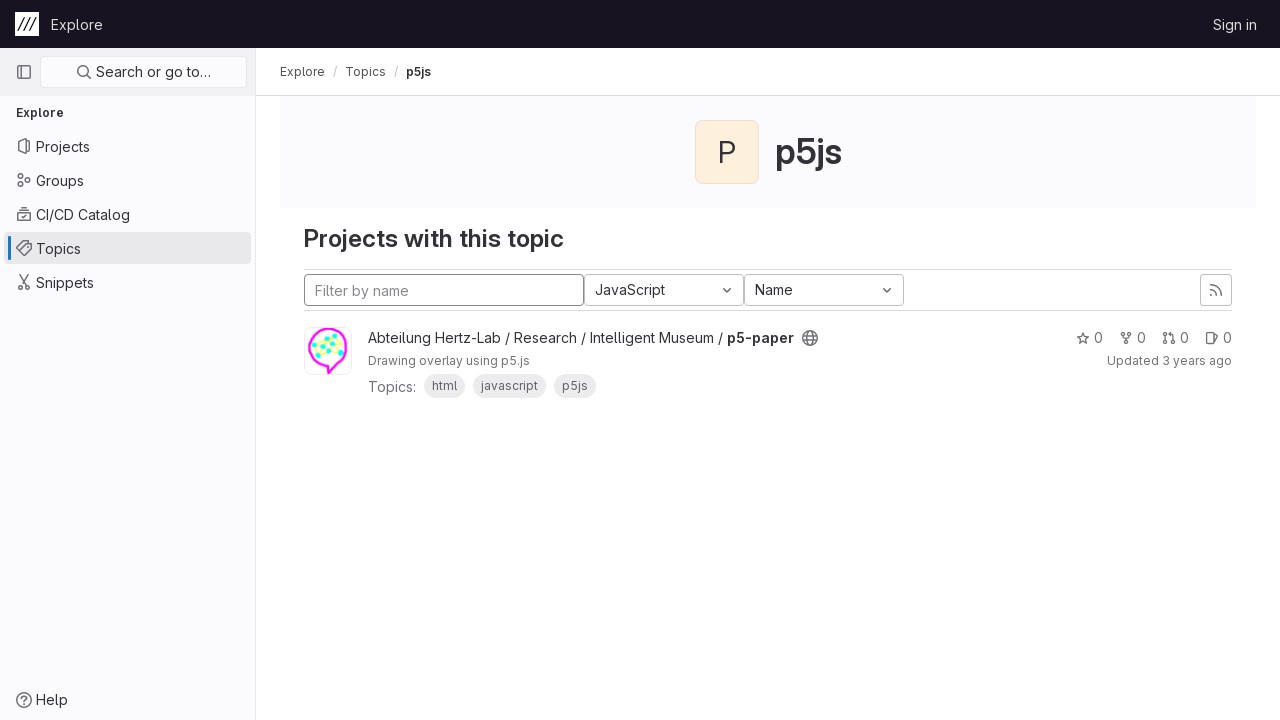

--- FILE ---
content_type: text/html; charset=utf-8
request_url: https://git.zkm.de/explore/projects/topics/p5js?language=2&sort=name_asc
body_size: 7242
content:
<!DOCTYPE html>
<html class="ui-light-gray with-header with-top-bar " lang="en">
<head prefix="og: http://ogp.me/ns#">
<meta charset="utf-8">
<meta content="IE=edge" http-equiv="X-UA-Compatible">
<meta content="width=device-width, initial-scale=1" name="viewport">
<title>p5js · Topics · GitLab</title>
<script>
//<![CDATA[
window.gon={};gon.api_version="v4";gon.default_avatar_url="https://git.zkm.de/assets/no_avatar-849f9c04a3a0d0cea2424ae97b27447dc64a7dbfae83c036c45b403392f0e8ba.png";gon.max_file_size=10;gon.asset_host=null;gon.webpack_public_path="/assets/webpack/";gon.relative_url_root="";gon.user_color_scheme="white";gon.markdown_surround_selection=null;gon.markdown_automatic_lists=null;gon.math_rendering_limits_enabled=true;gon.recaptcha_api_server_url="https://www.recaptcha.net/recaptcha/api.js";gon.recaptcha_sitekey="";gon.gitlab_url="https://git.zkm.de";gon.revision="1e912d57d5a";gon.feature_category="groups_and_projects";gon.gitlab_logo="/assets/gitlab_logo-2957169c8ef64c58616a1ac3f4fc626e8a35ce4eb3ed31bb0d873712f2a041a0.png";gon.secure=true;gon.sprite_icons="/assets/icons-1563760c6022424ca5187159258484be0c106b044e5e5a1b4f0be7a10cd6c90f.svg";gon.sprite_file_icons="/assets/file_icons/file_icons-7cd3d6c3b29a6d972895f36472978a4b5adb4b37f9b5d0716a380e82389f7e0e.svg";gon.emoji_sprites_css_path="/assets/emoji_sprites-e1b1ba2d7a86a445dcb1110d1b6e7dd0200ecaa993a445df77a07537dbf8f475.css";gon.gridstack_css_path="/assets/lazy_bundles/gridstack-ff1d6ec7af9347a238856714421a749ddd3be71578bfd624fe2bc7fe23f6d35b.css";gon.test_env=false;gon.disable_animations=false;gon.suggested_label_colors={"#cc338b":"Magenta-pink","#dc143c":"Crimson","#c21e56":"Rose red","#cd5b45":"Dark coral","#ed9121":"Carrot orange","#eee600":"Titanium yellow","#009966":"Green-cyan","#8fbc8f":"Dark sea green","#6699cc":"Blue-gray","#e6e6fa":"Lavender","#9400d3":"Dark violet","#330066":"Deep violet","#36454f":"Charcoal grey","#808080":"Gray"};gon.first_day_of_week=1;gon.time_display_relative=true;gon.time_display_format=0;gon.ee=true;gon.jh=false;gon.dot_com=false;gon.uf_error_prefix="UF";gon.pat_prefix="glpat-";gon.keyboard_shortcuts_enabled=true;gon.diagramsnet_url="https://embed.diagrams.net";gon.features={"usageDataApi":true,"securityAutoFix":false,"sourceEditorToolbar":false,"vscodeWebIde":true,"keyContactsManagement":false,"removeMonitorMetrics":true,"customEmoji":true,"encodingLogsTree":false,"groupUserSaml":false,"duoChatCallout":true};gon.roadmap_epics_limit=1000;
//]]>
</script>





<link rel="stylesheet" href="/assets/application-aecafb937628c9745dc285b2cb2c41d8a57846c934c2168b0cfec35b3d44e51f.css" media="all" />
<link rel="stylesheet" href="/assets/page_bundles/projects-cc9a44858264462e84f8adf7211e8b40d69959d1fac83e72332dbca14f05bb31.css" media="all" />
<link rel="stylesheet" href="/assets/application_utilities-a3a6a0c210fab7b8f8237b16134485da1bf5a98097325a65685ef93b30a97976.css" media="all" />


<link rel="stylesheet" href="/assets/fonts-115c4704cb8c77e2fdf3fd0243eebf164e2e9b54bbab7bf6a4c14868b865ddf8.css" media="all" />
<link rel="stylesheet" href="/assets/highlight/themes/white-1b0806cb2775fab529e835804dfb351a11dd641f48d830a28b4b37882174cc0c.css" media="all" />


<link rel="preload" href="/assets/application_utilities-a3a6a0c210fab7b8f8237b16134485da1bf5a98097325a65685ef93b30a97976.css" as="style" type="text/css">
<link rel="preload" href="/assets/application-aecafb937628c9745dc285b2cb2c41d8a57846c934c2168b0cfec35b3d44e51f.css" as="style" type="text/css">
<link rel="preload" href="/assets/highlight/themes/white-1b0806cb2775fab529e835804dfb351a11dd641f48d830a28b4b37882174cc0c.css" as="style" type="text/css">





<script src="/assets/webpack/runtime.aec53e8d.bundle.js" defer="defer"></script>
<script src="/assets/webpack/main.7df63738.chunk.js" defer="defer"></script>
<script src="/assets/webpack/commons-pages.search.show-super_sidebar.d8ab0442.chunk.js" defer="defer"></script>
<script src="/assets/webpack/super_sidebar.c2a8ca66.chunk.js" defer="defer"></script>
<script src="/assets/webpack/pages.explore.projects.46acbb4f.chunk.js" defer="defer"></script>
<meta content="object" property="og:type">
<meta content="GitLab" property="og:site_name">
<meta content="p5js · Topics · GitLab" property="og:title">
<meta content="ZKM | Center for Art and Media" property="og:description">
<meta content="https://git.zkm.de/assets/twitter_card-570ddb06edf56a2312253c5872489847a0f385112ddbcd71ccfa1570febab5d2.jpg" property="og:image">
<meta content="64" property="og:image:width">
<meta content="64" property="og:image:height">
<meta content="https://git.zkm.de/explore/projects/topics/p5js?language=2&amp;sort=name_asc" property="og:url">
<meta content="summary" property="twitter:card">
<meta content="p5js · Topics · GitLab" property="twitter:title">
<meta content="ZKM | Center for Art and Media" property="twitter:description">
<meta content="https://git.zkm.de/assets/twitter_card-570ddb06edf56a2312253c5872489847a0f385112ddbcd71ccfa1570febab5d2.jpg" property="twitter:image">

<meta name="csrf-param" content="authenticity_token" />
<meta name="csrf-token" content="GSRN_hBr1yJavc3TT6vbXPDAcpn0xOWFUJPDiViyp6XSPzv4FdW140QOtPBCeczljMAirRP0mbFki5OYORYXrg" />
<meta name="csp-nonce" />
<meta name="action-cable-url" content="/-/cable" />
<link href="/-/manifest.json" rel="manifest">
<link rel="icon" type="image/png" href="/assets/favicon-72a2cad5025aa931d6ea56c3201d1f18e68a8cd39788c7c80d5b2b82aa5143ef.png" id="favicon" data-original-href="/assets/favicon-72a2cad5025aa931d6ea56c3201d1f18e68a8cd39788c7c80d5b2b82aa5143ef.png" />
<link rel="apple-touch-icon" type="image/x-icon" href="/assets/apple-touch-icon-b049d4bc0dd9626f31db825d61880737befc7835982586d015bded10b4435460.png" />
<link href="/search/opensearch.xml" rel="search" title="Search GitLab" type="application/opensearchdescription+xml">




<meta content="ZKM | Center for Art and Media" name="description">
<meta content="#ececef" name="theme-color">
</head>

<body class="tab-width-8 gl-browser-chrome gl-platform-mac  " data-page="explore:projects:topic">

<script>
//<![CDATA[
gl = window.gl || {};
gl.client = {"isChrome":true,"isMac":true};


//]]>
</script>



<header class="header-logged-out" data-testid="navbar">
<a class="gl-sr-only gl-accessibility" href="#content-body">Skip to content</a>
<div class="container-fluid">
<nav aria-label="Explore GitLab" class="header-logged-out-nav gl-display-flex gl-gap-3 gl-justify-content-space-between">
<div class="header-logged-out-logo gl-display-flex gl-align-items-center gl-gap-3">
<span class="gl-sr-only">GitLab</span>
<a title="Homepage" id="logo" class="has-tooltip" aria-label="Homepage" href="/"><img class="brand-header-logo lazy" alt="" data-src="/uploads/-/system/appearance/header_logo/1/zkm-logo-icon-white-24x24.png" src="[data-uri]" />
</a><div class="gl-display-flex gl-align-items-center">
</div>
</div>
<ul class="gl-list-style-none gl-p-0 gl-m-0 gl-display-flex gl-gap-3 gl-align-items-center gl-flex-grow-1">
<li class="header-logged-out-nav-item">
<a class="" href="/explore">Explore</a>
</li>
</ul>
<ul class="gl-list-style-none gl-p-0 gl-m-0 gl-display-flex gl-gap-3 gl-align-items-center gl-justify-content-end">
<li class="header-logged-out-nav-item">
<a href="/users/sign_in?redirect_to_referer=yes">Sign in</a>
</li>
</ul>
</nav>
</div>
</header>

<div class="layout-page page-with-super-sidebar">
<aside class="js-super-sidebar super-sidebar super-sidebar-loading" data-command-palette="{}" data-force-desktop-expanded-sidebar="" data-root-path="/" data-sidebar="{&quot;is_logged_in&quot;:false,&quot;context_switcher_links&quot;:[{&quot;title&quot;:&quot;Explore&quot;,&quot;link&quot;:&quot;/explore&quot;,&quot;icon&quot;:&quot;compass&quot;}],&quot;current_menu_items&quot;:[{&quot;id&quot;:&quot;projects_menu&quot;,&quot;title&quot;:&quot;Projects&quot;,&quot;icon&quot;:&quot;project&quot;,&quot;avatar&quot;:null,&quot;avatar_shape&quot;:&quot;rect&quot;,&quot;entity_id&quot;:null,&quot;link&quot;:&quot;/explore/projects&quot;,&quot;is_active&quot;:false,&quot;pill_count&quot;:null,&quot;items&quot;:[],&quot;separated&quot;:false},{&quot;id&quot;:&quot;groups_menu&quot;,&quot;title&quot;:&quot;Groups&quot;,&quot;icon&quot;:&quot;group&quot;,&quot;avatar&quot;:null,&quot;avatar_shape&quot;:&quot;rect&quot;,&quot;entity_id&quot;:null,&quot;link&quot;:&quot;/explore/groups&quot;,&quot;is_active&quot;:false,&quot;pill_count&quot;:null,&quot;items&quot;:[],&quot;separated&quot;:false},{&quot;id&quot;:&quot;catalog_menu&quot;,&quot;title&quot;:&quot;CI/CD Catalog&quot;,&quot;icon&quot;:&quot;catalog-checkmark&quot;,&quot;avatar&quot;:null,&quot;avatar_shape&quot;:&quot;rect&quot;,&quot;entity_id&quot;:null,&quot;link&quot;:&quot;/explore/catalog&quot;,&quot;is_active&quot;:false,&quot;pill_count&quot;:null,&quot;items&quot;:[],&quot;separated&quot;:false},{&quot;id&quot;:&quot;topics_menu&quot;,&quot;title&quot;:&quot;Topics&quot;,&quot;icon&quot;:&quot;labels&quot;,&quot;avatar&quot;:null,&quot;avatar_shape&quot;:&quot;rect&quot;,&quot;entity_id&quot;:null,&quot;link&quot;:&quot;/explore/projects/topics&quot;,&quot;is_active&quot;:true,&quot;pill_count&quot;:null,&quot;items&quot;:[],&quot;separated&quot;:false},{&quot;id&quot;:&quot;snippets_menu&quot;,&quot;title&quot;:&quot;Snippets&quot;,&quot;icon&quot;:&quot;snippet&quot;,&quot;avatar&quot;:null,&quot;avatar_shape&quot;:&quot;rect&quot;,&quot;entity_id&quot;:null,&quot;link&quot;:&quot;/explore/snippets&quot;,&quot;is_active&quot;:false,&quot;pill_count&quot;:null,&quot;items&quot;:[],&quot;separated&quot;:false}],&quot;current_context_header&quot;:&quot;Explore&quot;,&quot;support_path&quot;:&quot;https://about.gitlab.com/get-help/&quot;,&quot;display_whats_new&quot;:false,&quot;whats_new_most_recent_release_items_count&quot;:4,&quot;whats_new_version_digest&quot;:&quot;9a80cbde0c0fd67d411980e9d12a6f2bbec7cc5f5bb2125ad7afad55edf570e3&quot;,&quot;show_version_check&quot;:false,&quot;gitlab_version&quot;:{&quot;major&quot;:16,&quot;minor&quot;:8,&quot;patch&quot;:0,&quot;suffix_s&quot;:&quot;&quot;},&quot;gitlab_version_check&quot;:null,&quot;search&quot;:{&quot;search_path&quot;:&quot;/search&quot;,&quot;issues_path&quot;:&quot;/dashboard/issues&quot;,&quot;mr_path&quot;:&quot;/dashboard/merge_requests&quot;,&quot;autocomplete_path&quot;:&quot;/search/autocomplete&quot;,&quot;search_context&quot;:{&quot;for_snippets&quot;:null}},&quot;panel_type&quot;:&quot;explore&quot;,&quot;shortcut_links&quot;:[{&quot;title&quot;:&quot;Snippets&quot;,&quot;href&quot;:&quot;/explore/snippets&quot;,&quot;css_class&quot;:&quot;dashboard-shortcuts-snippets&quot;},{&quot;title&quot;:&quot;Groups&quot;,&quot;href&quot;:&quot;/explore/groups&quot;,&quot;css_class&quot;:&quot;dashboard-shortcuts-groups&quot;},{&quot;title&quot;:&quot;Projects&quot;,&quot;href&quot;:&quot;/explore/projects&quot;,&quot;css_class&quot;:&quot;dashboard-shortcuts-projects&quot;}]}"></aside>

<div class="content-wrapper">
<div class="mobile-overlay"></div>

<div class="alert-wrapper gl-force-block-formatting-context">




















<div class="top-bar-fixed container-fluid" data-testid="top-bar">
<div class="top-bar-container gl-display-flex gl-align-items-center gl-gap-2">
<button class="gl-button btn btn-icon btn-md btn-default btn-default-tertiary js-super-sidebar-toggle-expand super-sidebar-toggle gl-ml-n3" aria-controls="super-sidebar" aria-expanded="false" aria-label="Primary navigation sidebar" type="button"><svg class="s16 gl-icon gl-button-icon " data-testid="sidebar-icon"><use href="/assets/icons-1563760c6022424ca5187159258484be0c106b044e5e5a1b4f0be7a10cd6c90f.svg#sidebar"></use></svg>

</button>
<nav aria-label="Breadcrumbs" class="breadcrumbs gl-breadcrumbs" data-testid="breadcrumb-links">
<ul class="breadcrumb gl-breadcrumb-list js-breadcrumbs-list">
<li class="gl-breadcrumb-item gl-display-inline-flex"><a href="/explore">Explore</a></li>
<li class="gl-breadcrumb-item gl-display-inline-flex"><a href="/explore/projects/topics">Topics</a></li>

<li class="gl-breadcrumb-item" data-testid="breadcrumb-current-link">
<a href="/explore/projects/topics/p5js?language=2&amp;sort=name_asc">p5js</a>
</li>
</ul>
<script type="application/ld+json">
{"@context":"https://schema.org","@type":"BreadcrumbList","itemListElement":[{"@type":"ListItem","position":1,"name":"Topics","item":"https://git.zkm.de/explore/projects/topics"},{"@type":"ListItem","position":2,"name":"p5js","item":"https://git.zkm.de/explore/projects/topics/p5js?language=2\u0026sort=name_asc"}]}

</script>
</nav>



</div>
</div>

</div>
<div class="container-fluid container-limited ">
<main class="content" id="content-body">
<div class="flash-container flash-container-page sticky" data-testid="flash-container">
<div id="js-global-alerts"></div>
</div>




<div class="gl-text-center gl-bg-gray-10 gl-pb-3 gl-pt-6">
<div class="container-fluid container-limited">
<div class="gl-pb-5 gl-align-items-center gl-justify-content-center gl-display-flex">
<div alt="" class="gl-avatar gl-avatar-s64  gl-avatar-identicon gl-avatar-identicon-bg6">
P
</div>

<h1 class="gl-mt-3 gl-ml-5">
p5js
</h1>
</div>
</div>
</div>
<div class="container-fluid container-limited">
<div class="gl-py-5 gl-border-gray-100 gl-border-b-solid gl-border-b-1">
<h3 class="gl-m-0">Projects with this topic</h3>
</div>
<div class="top-area gl-pt-2 gl-pb-2 gl-justify-content-space-between">
<div class="nav-controls">
<form class="project-filter-form gl-display-flex! gl-flex-wrap gl-w-full gl-gap-3 " data-testid="project-filter-form-container" id="project-filter-form" action="/explore/projects/topics/p5js?language=2&amp;sort=name_asc" accept-charset="UTF-8" method="get"><input type="search" name="name" id="project-filter-form-field" placeholder="Filter by name" class="project-filter-form-field form-control input-short js-projects-list-filter gl-m-0!" spellcheck="false" />
<input type="hidden" name="sort" id="sort" value="name_asc" autocomplete="off" />
<input type="hidden" name="language" id="language" value="2" autocomplete="off" />
<div class="dropdown gl-m-0!">
<button class="dropdown-menu-toggle " type="button" data-toggle="dropdown" data-testid="project-language-dropdown"><span class="dropdown-toggle-text ">JavaScript</span><svg class="s16 dropdown-menu-toggle-icon" data-testid="chevron-down-icon"><use href="/assets/icons-1563760c6022424ca5187159258484be0c106b044e5e5a1b4f0be7a10cd6c90f.svg#chevron-down"></use></svg></button>
<ul class="dropdown-menu dropdown-menu-right dropdown-menu-selectable">
<li>
<a href="/explore/projects/topics/p5js?sort=name_asc">Any</a>
</li>
<li>
<a class="" href="/explore/projects/topics/p5js?language=19&amp;sort=name_asc">Batchfile
</a></li>
<li>
<a class="" href="/explore/projects/topics/p5js?language=9&amp;sort=name_asc">C
</a></li>
<li>
<a class="" href="/explore/projects/topics/p5js?language=8&amp;sort=name_asc">C++
</a></li>
<li>
<a class="" href="/explore/projects/topics/p5js?language=3&amp;sort=name_asc">CSS
</a></li>
<li>
<a class="" href="/explore/projects/topics/p5js?language=26&amp;sort=name_asc">Dockerfile
</a></li>
<li>
<a class="" href="/explore/projects/topics/p5js?language=1&amp;sort=name_asc">HTML
</a></li>
<li>
<a class="" href="/explore/projects/topics/p5js?language=45&amp;sort=name_asc">Hack
</a></li>
<li>
<a class="" href="/explore/projects/topics/p5js?language=16&amp;sort=name_asc">Java
</a></li>
<li>
<a class="is-active" href="/explore/projects/topics/p5js?language=2&amp;sort=name_asc">JavaScript
</a></li>
<li>
<a class="" href="/explore/projects/topics/p5js?language=32&amp;sort=name_asc">Jupyter Notebook
</a></li>
<li>
<a class="" href="/explore/projects/topics/p5js?language=11&amp;sort=name_asc">Lua
</a></li>
<li>
<a class="" href="/explore/projects/topics/p5js?language=7&amp;sort=name_asc">Makefile
</a></li>
<li>
<a class="" href="/explore/projects/topics/p5js?language=18&amp;sort=name_asc">Max
</a></li>
<li>
<a class="" href="/explore/projects/topics/p5js?language=6&amp;sort=name_asc">Objective-C
</a></li>
<li>
<a class="" href="/explore/projects/topics/p5js?language=4&amp;sort=name_asc">PHP
</a></li>
<li>
<a class="" href="/explore/projects/topics/p5js?language=20&amp;sort=name_asc">PureBasic
</a></li>
<li>
<a class="" href="/explore/projects/topics/p5js?language=10&amp;sort=name_asc">Python
</a></li>
<li>
<a class="" href="/explore/projects/topics/p5js?language=22&amp;sort=name_asc">Rich Text Format
</a></li>
<li>
<a class="" href="/explore/projects/topics/p5js?language=17&amp;sort=name_asc">Ruby
</a></li>
<li>
<a class="" href="/explore/projects/topics/p5js?language=33&amp;sort=name_asc">SCSS
</a></li>
<li>
<a class="" href="/explore/projects/topics/p5js?language=14&amp;sort=name_asc">Shell
</a></li>
<li>
<a class="" href="/explore/projects/topics/p5js?language=46&amp;sort=name_asc">Stylus
</a></li>
<li>
<a class="" href="/explore/projects/topics/p5js?language=13&amp;sort=name_asc">Swift
</a></li>
<li>
<a class="" href="/explore/projects/topics/p5js?language=62&amp;sort=name_asc">TypeScript
</a></li>
<li>
<a class="" href="/explore/projects/topics/p5js?language=25&amp;sort=name_asc">Vue
</a></li>
</ul>
</div>
<input type="submit" name="commit" class="gl-display-none!" data-disable-with="" />
<div class="dropdown js-project-filter-dropdown-wrap gl-display-inline gl-m-0!">
<button class="dropdown-menu-toggle " id="sort-projects-dropdown" type="button" data-toggle="dropdown" data-display="static"><span class="dropdown-toggle-text ">Name</span><svg class="s16 dropdown-menu-toggle-icon" data-testid="chevron-down-icon"><use href="/assets/icons-1563760c6022424ca5187159258484be0c106b044e5e5a1b4f0be7a10cd6c90f.svg#chevron-down"></use></svg></button>
<ul class="dropdown-menu dropdown-menu-right dropdown-menu-selectable">
<li class="dropdown-header">
Sort by
</li>
<li>
<a href="/explore/projects/topics/p5js?language=2&amp;sort=latest_activity_desc">Updated date
</a></li>
<li>
<a href="/explore/projects/topics/p5js?language=2&amp;sort=created_desc">Last created
</a></li>
<li>
<a class="is-active" href="/explore/projects/topics/p5js?language=2&amp;sort=name_asc">Name
</a></li>
<li>
<a href="/explore/projects/topics/p5js?language=2&amp;sort=name_desc">Name, descending
</a></li>
<li>
<a href="/explore/projects/topics/p5js?language=2&amp;sort=stars_desc">Most stars
</a></li>
<li>
<a href="/explore/projects/topics/p5js?language=2&amp;sort=latest_activity_asc">Oldest updated
</a></li>
<li>
<a href="/explore/projects/topics/p5js?language=2&amp;sort=created_asc">Oldest created
</a></li>
<li class="divider"></li>
<li>
<a class="is-active" href="/explore/projects/topics/p5js?language=2&amp;sort=name_asc">Hide archived projects
</a></li>
<li>
<a href="/explore/projects/topics/p5js?archived=true&amp;language=2&amp;sort=name_asc">Show archived projects
</a></li>
<li>
<a href="/explore/projects/topics/p5js?archived=only&amp;language=2&amp;sort=name_asc">Show archived projects only
</a></li>
</ul>
</div>


</form>

</div>
<a title="Subscribe to the new projects feed" class="gl-button btn btn-icon btn-md btn-default d-none d-sm-inline-flex has-tooltip" href="/explore/projects/topics/p5js.atom"><svg class="s16 gl-icon gl-button-icon " data-testid="rss-icon"><use href="/assets/icons-1563760c6022424ca5187159258484be0c106b044e5e5a1b4f0be7a10cd6c90f.svg#rss"></use></svg>

</a>
</div>
<div class="js-projects-list-holder" data-testid="projects-list">
<ul class="projects-list gl-text-secondary gl-w-full gl-my-2">
<li class="project-row">
<div class="project-cell gl-w-11">
<a class="project" href="/Hertz-Lab/Research/intelligent-museum/p5-paper"><img srcset="/uploads/-/system/project/avatar/500/icon.png?width=48 1x, /uploads/-/system/project/avatar/500/icon.png?width=96 2x" alt="" class="gl-avatar gl-avatar-s48 gl-mr-5" height="48" width="48" loading="lazy" src="/uploads/-/system/project/avatar/500/icon.png?width=48" />

</a></div>
<div class="project-cell">
<div class="project-details gl-pr-9 gl-sm-pr-0 gl-w-full gl-display-flex gl-flex-direction-column" data-qa-project-name="p5-paper" data-testid="project-content">
<div class="gl-display-flex gl-align-items-center gl-flex-wrap">
<h2 class="gl-font-base gl-line-height-20 gl-my-0 gl-overflow-wrap-anywhere">
<a class="text-plain gl-mr-3 js-prefetch-document" title="p5-paper" href="/Hertz-Lab/Research/intelligent-museum/p5-paper"><span class="namespace-name gl-font-weight-normal">
Abteilung Hertz-Lab / Research / Intelligent Museum
/
</span>
<span class="project-name">p5-paper</span>
</a></h2>
<span class="has-tooltip gl-mr-2" data-container="body" data-placement="top" title="Public - The project can be accessed without any authentication."><svg class="s16" data-testid="earth-icon"><use href="/assets/icons-1563760c6022424ca5187159258484be0c106b044e5e5a1b4f0be7a10cd6c90f.svg#earth"></use></svg></span>

</div>
<div class="description gl-display-none gl-sm-display-block gl-overflow-hidden gl-mr-3 gl-mt-2 gl-font-sm">
<p data-sourcepos="1:1-1:27" dir="auto">Drawing overlay using p5.js</p>
</div>
<div class="gl-mt-2">
<div class="gl-w-full gl-display-inline-flex gl-flex-wrap gl-font-base gl-font-weight-normal gl-align-items-center gl-mx-n2 gl-my-n2" data-testid="project_topic_list">
<span class="gl-p-2 gl-text-gray-500">
Topics:
</span>
<a class="gl-p-2" href="/explore/projects/topics/html" itemprop="keywords">
<span class="gl-badge badge badge-pill badge-muted md">html</span>
</a>
<a class="gl-p-2" href="/explore/projects/topics/javascript" itemprop="keywords">
<span class="gl-badge badge badge-pill badge-muted md">javascript</span>
</a>
<a class="gl-p-2" href="/explore/projects/topics/p5js" itemprop="keywords">
<span class="gl-badge badge badge-pill badge-muted md">p5js</span>
</a>
</div>

</div>

<div class="gl-display-flex gl-mt-3 gl-sm-display-none!">
<div class="controls gl-display-flex gl-align-items-center">

<a class="gl-display-flex gl-align-items-center gl-ml-5 gl-reset-color! icon-wrapper has-tooltip stars" title="Stars" data-container="body" data-placement="top" href="/Hertz-Lab/Research/intelligent-museum/p5-paper/-/starrers"><svg class="s14 gl-mr-2" data-testid="star-o-icon"><use href="/assets/icons-1563760c6022424ca5187159258484be0c106b044e5e5a1b4f0be7a10cd6c90f.svg#star-o"></use></svg>
0
</a></div>
<div class="updated-note gl-font-sm gl-ml-3 gl-sm-ml-0">
<span>
Updated
<time class="js-timeago" title="Nov 15, 2022 11:11am" datetime="2022-11-15T11:11:46Z" data-toggle="tooltip" data-placement="top" data-container="body">Nov 15, 2022</time>
</span>
</div>
</div>
</div>
</div>
<div class="project-cell gl-display-none! gl-sm-display-table-cell!">
<div class="project-controls gl-display-flex gl-flex-direction-column gl-align-items-flex-end gl-w-full" data-testid="project_controls">
<div class="controls gl-display-flex gl-align-items-center gl-mb-2 gl-pr-0!">

<a class="gl-display-flex gl-align-items-center gl-ml-5 gl-reset-color! icon-wrapper has-tooltip stars" title="Stars" data-container="body" data-placement="top" href="/Hertz-Lab/Research/intelligent-museum/p5-paper/-/starrers"><svg class="s14 gl-mr-2" data-testid="star-o-icon"><use href="/assets/icons-1563760c6022424ca5187159258484be0c106b044e5e5a1b4f0be7a10cd6c90f.svg#star-o"></use></svg>
0
</a><a class="gl-display-flex gl-align-items-center gl-ml-5 gl-reset-color! icon-wrapper has-tooltip forks" title="Forks" data-container="body" data-placement="top" href="/Hertz-Lab/Research/intelligent-museum/p5-paper/-/forks"><svg class="s14 gl-mr-2" data-testid="fork-icon"><use href="/assets/icons-1563760c6022424ca5187159258484be0c106b044e5e5a1b4f0be7a10cd6c90f.svg#fork"></use></svg>
0
</a><a class="gl-display-flex gl-align-items-center gl-ml-5 gl-reset-color! icon-wrapper has-tooltip merge-requests" title="Merge requests" data-container="body" data-placement="top" href="/Hertz-Lab/Research/intelligent-museum/p5-paper/-/merge_requests"><svg class="s14 gl-mr-2" data-testid="git-merge-icon"><use href="/assets/icons-1563760c6022424ca5187159258484be0c106b044e5e5a1b4f0be7a10cd6c90f.svg#git-merge"></use></svg>
0
</a><a class="gl-display-flex gl-align-items-center gl-ml-5 gl-reset-color! icon-wrapper has-tooltip issues" title="Issues" data-container="body" data-placement="top" href="/Hertz-Lab/Research/intelligent-museum/p5-paper/-/issues"><svg class="s14 gl-mr-2" data-testid="issues-icon"><use href="/assets/icons-1563760c6022424ca5187159258484be0c106b044e5e5a1b4f0be7a10cd6c90f.svg#issues"></use></svg>
0
</a></div>
<div class="updated-note gl-font-sm gl-white-space-nowrap gl-justify-content-end">
<span>
Updated
<time class="js-timeago" title="Nov 15, 2022 11:11am" datetime="2022-11-15T11:11:46Z" data-toggle="tooltip" data-placement="top" data-container="body">Nov 15, 2022</time>
</span>
</div>
</div>
</div>
</li>

</ul>
<div class="gl-pagination gl-mt-3">
<ul class="pagination justify-content-center">
</ul>
</div>

</div>


</div>

</main>
</div>


</div>
</div>


<script>
//<![CDATA[
if ('loading' in HTMLImageElement.prototype) {
  document.querySelectorAll('img.lazy').forEach(img => {
    img.loading = 'lazy';
    let imgUrl = img.dataset.src;
    // Only adding width + height for avatars for now
    if (imgUrl.indexOf('/avatar/') > -1 && imgUrl.indexOf('?') === -1) {
      const targetWidth = img.getAttribute('width') || img.width;
      imgUrl += `?width=${targetWidth}`;
    }
    img.src = imgUrl;
    img.removeAttribute('data-src');
    img.classList.remove('lazy');
    img.classList.add('js-lazy-loaded');
    img.dataset.testid = 'js-lazy-loaded-content';
  });
}

//]]>
</script>
<script>
//<![CDATA[
gl = window.gl || {};
gl.experiments = {};


//]]>
</script>

</body>
</html>

